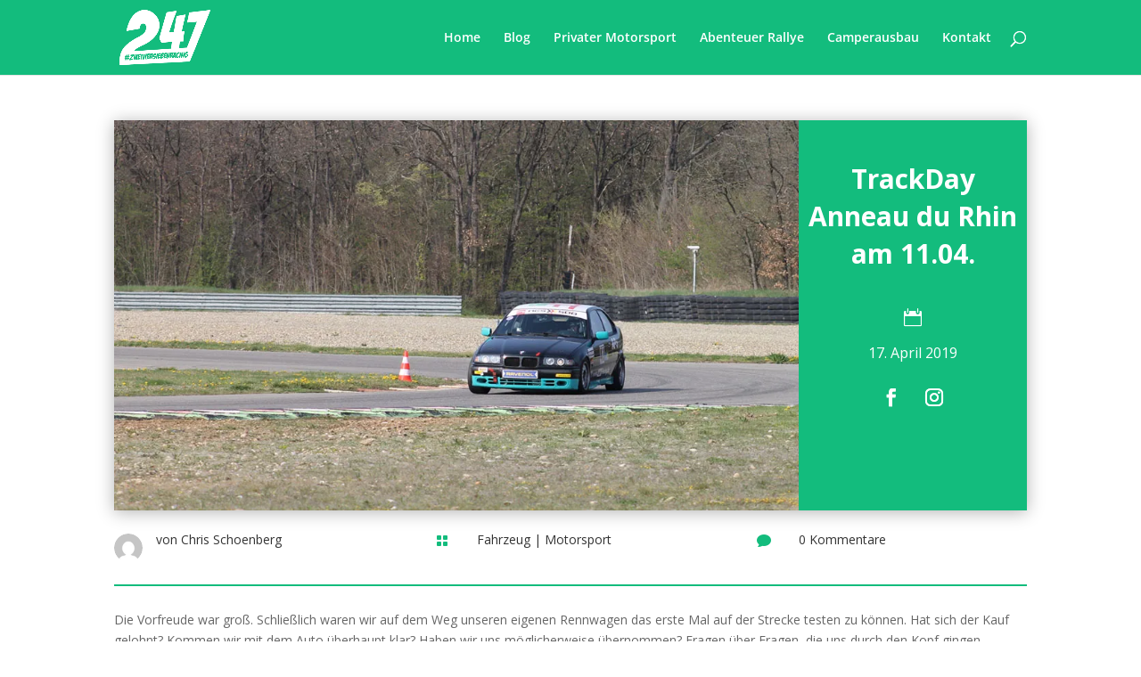

--- FILE ---
content_type: text/css
request_url: https://247racing.de/wp-content/themes/247racing-de/style.css?ver=4.21.0
body_size: 2
content:
/* 
 Theme Name:     247racing.de
 Author:         247racing
 Author URI:     https://247racing.de
 Template:       Divi
 Version:        v1.0
 Description:   A Child Theme built using the elegantmarketplace.com Child theme maker
Developed by Andrew Palmer for Elegant Marketplace www.elegantmarketplace.com Free to use and duplicate as many times as you like
 Wordpress Version: 5.4.4
*/ 


/* ----------- PUT YOUR CUSTOM CSS BELOW THIS LINE -- DO NOT EDIT ABOVE THIS LINE --------------------------- */ 




--- FILE ---
content_type: text/css
request_url: https://247racing.de/wp-content/et-cache/744/et-core-unified-tb-1520-tb-1386-deferred-744.min.css?ver=1768600195
body_size: 304
content:
.et_pb_section_1_tb_body.et_pb_section{padding-top:0px;margin-top:0px}.et_pb_post_content_0_tb_body.et_pb_post_content a{color:#13bc7d!important}.et_pb_post_content_0_tb_body h3,.et_pb_post_content_0_tb_body h2{line-height:1.5em}.et_pb_post_content_0_tb_body img{border-radius:10px 10px 10px 10px!important;overflow:hidden!important;border-top-width:0px!important;border-bottom-width:0px!important;border-color:RGBA(0,0,0,0) #0C71C3!important;box-shadow:0px 2px 18px 0px rgba(0,0,0,0.3)}.et_pb_divider_1_tb_body{width:51%}.et_pb_divider_1_tb_body:before{border-top-color:#13bc7d;border-top-width:2px}.et_pb_row_4_tb_body.et_pb_row{margin-top:30px!important}.et_pb_text_1_tb_body,.et_pb_text_2_tb_body{font-size:24px}.et_pb_blog_0_tb_body article.et_pb_post{box-shadow:0px 2px 18px 0px rgba(0,0,0,0.3)}.et_pb_row_6_tb_body{background-color:#ffffff}.et_pb_comments_0_tb_body{padding-right:10px!important;padding-left:10px!important}.et_pb_row_8_tb_body{background-color:#13bc7d}.et_pb_row_8_tb_body.et_pb_row{padding-right:15px!important;padding-left:15px!important;padding-right:15px;padding-left:15px}.et_pb_divider_1_tb_body.et_pb_module{margin-left:auto!important;margin-right:auto!important}@media only screen and (max-width:980px){.et_pb_post_content_0_tb_body img{border-top-width:0px!important;border-bottom-width:0px!important;border-top-color:RGBA(0,0,0,0)!important;border-bottom-color:RGBA(0,0,0,0)!important}}@media only screen and (max-width:767px){.et_pb_post_content_0_tb_body img{border-top-width:0px!important;border-bottom-width:0px!important;border-top-color:RGBA(0,0,0,0)!important;border-bottom-color:RGBA(0,0,0,0)!important}.et_pb_row_4_tb_body.et_pb_row{margin-top:15px!important}}.et_pb_section_0_tb_footer.et_pb_section{padding-top:20px;padding-bottom:0px;background-color:#222222!important}.et_pb_text_5_tb_footer.et_pb_text a,.et_pb_text_1_tb_footer.et_pb_text,.et_pb_text_2_tb_footer.et_pb_text,.et_pb_text_6_tb_footer.et_pb_text,.et_pb_text_3_tb_footer.et_pb_text,.et_pb_text_3_tb_footer.et_pb_text a,.et_pb_text_4_tb_footer.et_pb_text,.et_pb_text_0_tb_footer.et_pb_text,.et_pb_text_5_tb_footer.et_pb_text{color:#ffffff!important}.et_pb_text_0_tb_footer,.et_pb_text_6_tb_footer,.et_pb_text_2_tb_footer,.et_pb_text_4_tb_footer{font-weight:800;font-size:20px;margin-bottom:10px!important}.et_pb_text_6_tb_footer h3,.et_pb_text_5_tb_footer h3,.et_pb_text_4_tb_footer h3,.et_pb_text_3_tb_footer h3,.et_pb_text_2_tb_footer h3,.et_pb_text_1_tb_footer h3,.et_pb_text_0_tb_footer h3{font-weight:800;color:#ffffff!important}.et_pb_social_media_follow_0_tb_footer li a.icon:before{font-size:22px;line-height:44px;height:44px;width:44px}.et_pb_social_media_follow_0_tb_footer li a.icon{height:44px;width:44px}.et_pb_section_1_tb_footer.et_pb_section{padding-top:0px;padding-bottom:0px;margin-top:0px;margin-bottom:0px;background-color:#000000!important}.et_pb_text_7_tb_footer.et_pb_text,.et_pb_text_8_tb_footer.et_pb_text,.et_pb_text_8_tb_footer.et_pb_text a{color:#c9c9c9!important}.et_pb_text_7_tb_footer,.et_pb_text_8_tb_footer{font-size:16px}